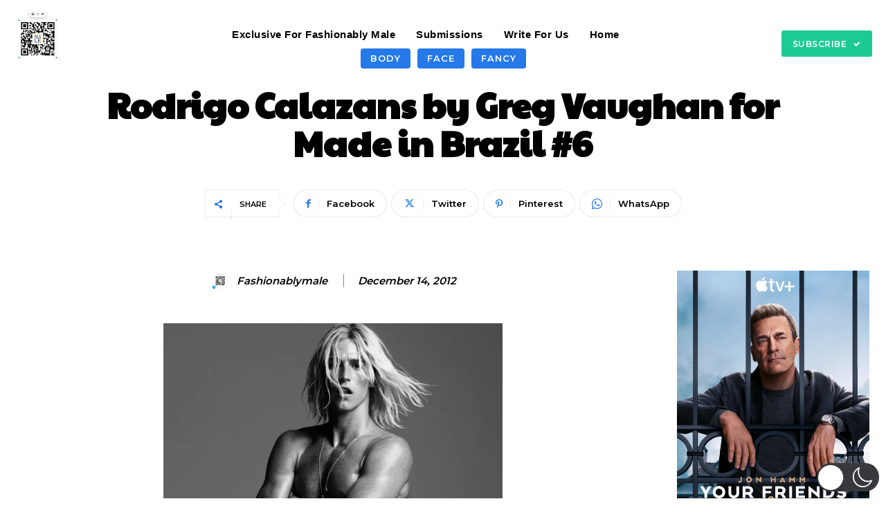

--- FILE ---
content_type: text/html; charset=utf-8
request_url: https://www.google.com/recaptcha/api2/aframe
body_size: 256
content:
<!DOCTYPE HTML><html><head><meta http-equiv="content-type" content="text/html; charset=UTF-8"></head><body><script nonce="ra6UsbSWNmWsqdFD6WsmwA">/** Anti-fraud and anti-abuse applications only. See google.com/recaptcha */ try{var clients={'sodar':'https://pagead2.googlesyndication.com/pagead/sodar?'};window.addEventListener("message",function(a){try{if(a.source===window.parent){var b=JSON.parse(a.data);var c=clients[b['id']];if(c){var d=document.createElement('img');d.src=c+b['params']+'&rc='+(localStorage.getItem("rc::a")?sessionStorage.getItem("rc::b"):"");window.document.body.appendChild(d);sessionStorage.setItem("rc::e",parseInt(sessionStorage.getItem("rc::e")||0)+1);localStorage.setItem("rc::h",'1768762217024');}}}catch(b){}});window.parent.postMessage("_grecaptcha_ready", "*");}catch(b){}</script></body></html>